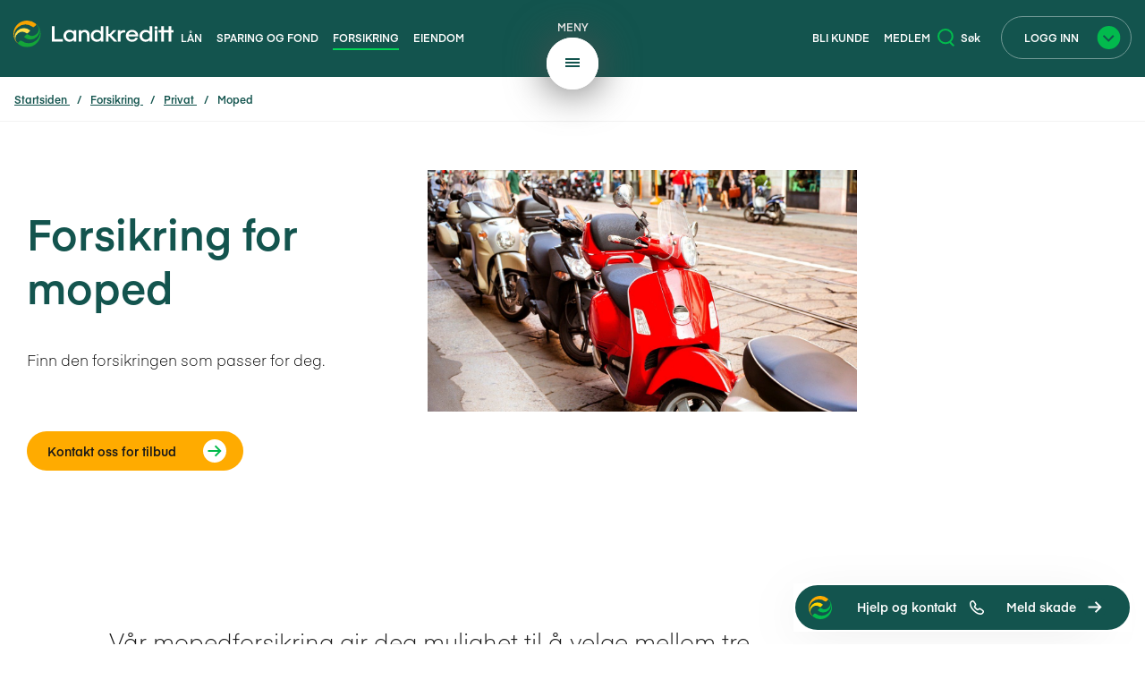

--- FILE ---
content_type: text/html; charset=utf-8
request_url: https://www.landkredittbank.no/forsikring/privat/moped/
body_size: 14095
content:
<!DOCTYPE html>
<html lang="no" class="no-js">
<head>
    
<meta charset="utf-8" />
<title>Moped | Landkreditt</title>
<meta name="robots" content="all">
<meta name="description" content="V&#xE5;r mopedforsikring gir deg mulighet til &#xE5; velge mellom tre ulike forsikringstyper avhengig av ditt behov.">
<meta name="viewport" content="width=device-width,height=device-height,shrink-to-fit=0">
<meta property="og:type" content="website">
<meta property="og:site_name" content="Landkreditt">
<meta property="og:title" content="Moped">
<meta property="og:description" content="V&#xE5;r mopedforsikring gir deg mulighet til &#xE5; velge mellom tre ulike forsikringstyper avhengig av ditt behov.">
<meta property="og:url" content="https://www.landkredittbank.no/forsikring/privat/moped/">
<meta property="og:locale" content="no">
<meta property="og:image" content="https://www.landkredittbank.no/globalassets/bilder/1366x768px-169/1366x768_moped.jpg">
<link href="https://www.landkredittbank.no/forsikring/privat/moped/" rel="canonical" />
   

<link href="/dist/863.625bc6ea.css" rel="stylesheet" /><link href="/dist/global.2118827b.css" rel="stylesheet" />

<link rel="icon" type="image/png" href="/favicon-96x96.png" sizes="96x96" />
<link rel="icon" type="image/svg+xml" href="/favicon.svg" />
<link rel="shortcut icon" href="/favicon.ico" sizes="48x48" />
<link rel="apple-touch-icon" sizes="180x180" href="/apple-touch-icon.png" />
<link rel="manifest" href="/site.webmanifest" />

<script>(function (H) { H.className = H.className.replace(/\bno-js\b/, 'js') })(document.documentElement)</script>


<script>
    var dataLayer = window.dataLayer || [];

    dataLayer.push({
        'event': 'Pageview',
        'pagePath': 'www.landkredittbank.no',
        'pageTitle': 'Moped | Landkreditt',
        'metaSection': 'forsikring/',
        'metaSectionPath': '/forsikring/privat/moped/',
        'metaSectionName': 'moped'
    });
</script>
<script>
    (function(w,d,s,l,i){w[l]=w[l]||[];w[l].push({'gtm.start':
            new Date().getTime(),event:'gtm.js'});var f=d.getElementsByTagName(s)[0],
        j=d.createElement(s),dl=l!='dataLayer'?'&l='+l:'';j.async=true;j.src=
        'https://www.googletagmanager.com/gtm.js?id='+i+dl;f.parentNode.insertBefore(j,f);
    })(window,document,'script','dataLayer','GTM-K2ZX9NX');</script>

    
    
    <script>
!function(T,l,y){var S=T.location,k="script",D="instrumentationKey",C="ingestionendpoint",I="disableExceptionTracking",E="ai.device.",b="toLowerCase",w="crossOrigin",N="POST",e="appInsightsSDK",t=y.name||"appInsights";(y.name||T[e])&&(T[e]=t);var n=T[t]||function(d){var g=!1,f=!1,m={initialize:!0,queue:[],sv:"5",version:2,config:d};function v(e,t){var n={},a="Browser";return n[E+"id"]=a[b](),n[E+"type"]=a,n["ai.operation.name"]=S&&S.pathname||"_unknown_",n["ai.internal.sdkVersion"]="javascript:snippet_"+(m.sv||m.version),{time:function(){var e=new Date;function t(e){var t=""+e;return 1===t.length&&(t="0"+t),t}return e.getUTCFullYear()+"-"+t(1+e.getUTCMonth())+"-"+t(e.getUTCDate())+"T"+t(e.getUTCHours())+":"+t(e.getUTCMinutes())+":"+t(e.getUTCSeconds())+"."+((e.getUTCMilliseconds()/1e3).toFixed(3)+"").slice(2,5)+"Z"}(),iKey:e,name:"Microsoft.ApplicationInsights."+e.replace(/-/g,"")+"."+t,sampleRate:100,tags:n,data:{baseData:{ver:2}}}}var h=d.url||y.src;if(h){function a(e){var t,n,a,i,r,o,s,c,u,p,l;g=!0,m.queue=[],f||(f=!0,t=h,s=function(){var e={},t=d.connectionString;if(t)for(var n=t.split(";"),a=0;a<n.length;a++){var i=n[a].split("=");2===i.length&&(e[i[0][b]()]=i[1])}if(!e[C]){var r=e.endpointsuffix,o=r?e.location:null;e[C]="https://"+(o?o+".":"")+"dc."+(r||"services.visualstudio.com")}return e}(),c=s[D]||d[D]||"",u=s[C],p=u?u+"/v2/track":d.endpointUrl,(l=[]).push((n="SDK LOAD Failure: Failed to load Application Insights SDK script (See stack for details)",a=t,i=p,(o=(r=v(c,"Exception")).data).baseType="ExceptionData",o.baseData.exceptions=[{typeName:"SDKLoadFailed",message:n.replace(/\./g,"-"),hasFullStack:!1,stack:n+"\nSnippet failed to load ["+a+"] -- Telemetry is disabled\nHelp Link: https://go.microsoft.com/fwlink/?linkid=2128109\nHost: "+(S&&S.pathname||"_unknown_")+"\nEndpoint: "+i,parsedStack:[]}],r)),l.push(function(e,t,n,a){var i=v(c,"Message"),r=i.data;r.baseType="MessageData";var o=r.baseData;return o.message='AI (Internal): 99 message:"'+("SDK LOAD Failure: Failed to load Application Insights SDK script (See stack for details) ("+n+")").replace(/\"/g,"")+'"',o.properties={endpoint:a},i}(0,0,t,p)),function(e,t){if(JSON){var n=T.fetch;if(n&&!y.useXhr)n(t,{method:N,body:JSON.stringify(e),mode:"cors"});else if(XMLHttpRequest){var a=new XMLHttpRequest;a.open(N,t),a.setRequestHeader("Content-type","application/json"),a.send(JSON.stringify(e))}}}(l,p))}function i(e,t){f||setTimeout(function(){!t&&m.core||a()},500)}var e=function(){var n=l.createElement(k);n.src=h;var e=y[w];return!e&&""!==e||"undefined"==n[w]||(n[w]=e),n.onload=i,n.onerror=a,n.onreadystatechange=function(e,t){"loaded"!==n.readyState&&"complete"!==n.readyState||i(0,t)},n}();y.ld<0?l.getElementsByTagName("head")[0].appendChild(e):setTimeout(function(){l.getElementsByTagName(k)[0].parentNode.appendChild(e)},y.ld||0)}try{m.cookie=l.cookie}catch(p){}function t(e){for(;e.length;)!function(t){m[t]=function(){var e=arguments;g||m.queue.push(function(){m[t].apply(m,e)})}}(e.pop())}var n="track",r="TrackPage",o="TrackEvent";t([n+"Event",n+"PageView",n+"Exception",n+"Trace",n+"DependencyData",n+"Metric",n+"PageViewPerformance","start"+r,"stop"+r,"start"+o,"stop"+o,"addTelemetryInitializer","setAuthenticatedUserContext","clearAuthenticatedUserContext","flush"]),m.SeverityLevel={Verbose:0,Information:1,Warning:2,Error:3,Critical:4};var s=(d.extensionConfig||{}).ApplicationInsightsAnalytics||{};if(!0!==d[I]&&!0!==s[I]){var c="onerror";t(["_"+c]);var u=T[c];T[c]=function(e,t,n,a,i){var r=u&&u(e,t,n,a,i);return!0!==r&&m["_"+c]({message:e,url:t,lineNumber:n,columnNumber:a,error:i}),r},d.autoExceptionInstrumented=!0}return m}(y.cfg);function a(){y.onInit&&y.onInit(n)}(T[t]=n).queue&&0===n.queue.length?(n.queue.push(a),n.trackPageView({})):a()}(window,document,{src: "https://js.monitor.azure.com/scripts/b/ai.2.gbl.min.js", crossOrigin: "anonymous", cfg: {instrumentationKey: '60efccab-5c3c-44b8-94a4-3c7fb3d8fb83', disableCookiesUsage: false }});
</script>

</head>
<body class="articleMvcPage" style="">
    
<noscript><iframe src="https://www.googletagmanager.com/ns.html?id=GTM-K2ZX9NX" height="0" width="0" style="display:none;visibility:hidden"></iframe></noscript>
    

<header class="page-header">
    <span class="visuallyHidden"><a href="#main">Hopp direkte til innhold</a></span>

    <div id="top" class="page-header__wrapper">
        <div class="globalNav">
            <div class="globalNav--left">
                <div class="split-wrapper">
                    <a class="split-wrapper__small logo" href="/" title="Til startsiden">
                        <img src="/UI/images/landkreditt-logo.svg" alt="Landkreditt logo" aria-hidden="true" width="278"/>
                    </a>
                    <nav id="nav" class="split-wrapper__large links tablet-up">
                        <h2 class="visuallyHidden">Seksjonsmeny</h2>
                        <ul class="links--left _jsNavSelector">
                                <li class="link-item">
                                    <a href="/lan/" target="">L&#xE5;n</a>
                                </li>
                                <li class="link-item">
                                    <a href="/sparing/" target="">Sparing og fond</a>
                                </li>
                                <li class="link-item  selected">
                                    <a href="/forsikring/" class="up" target="">Forsikring</a>
                                </li>
                                <li class="link-item">
                                    <a href="/eiendom/" target="">Eiendom</a>
                                </li>
                        </ul>
                    </nav>
                </div>
            </div>

            <ul class="globalNav--mid hygiene desktop-only logo-wrapper tablet-up">
                <li class="mega-menu-trigger">
                    <button class="btn-simple _jsMegaMenuTrigger mega-menu-trigger__closed">
                        <div class="mega-menu-trigger__text">Meny</div>
                        <svg class="open" xmlns="http://www.w3.org/2000/svg" xmlns:xlink="http://www.w3.org/1999/xlink" viewBox="30 10 58 58">
                            <defs>
                                <style>
                                    .a {
                                        fill: #fff;
                                    }

                                    .b {
                                        fill: none;
                                        stroke: #13544e;
                                        stroke-width: 2px;
                                    }

                                    .c, .d {
                                        stroke: none;
                                    }

                                    .d {
                                        fill: #fff;
                                    }

                                    .e {
                                        filter: url(#a);
                                    }
                                </style>
                                <filter id="a" x="0" y="0" width="118" height="118" filterUnits="userSpaceOnUse">
                                    <feComposite in="SourceGraphic"/>
                                </filter>
                            </defs>
                            <g transform="translate(-313 -6)">
                                <g class="e" transform="matrix(1, 0, 0, 1, 313, 6)">
                                    <g class="a" transform="translate(35 15)">
                                        <path class="c"
                                              d="M 24 50.5 C 20.42362022399902 50.5 16.95289993286133 49.79899978637695 13.68424034118652 48.41646957397461 C 10.52834033966064 47.08163833618164 7.694580078125 45.17124176025391 5.261670112609863 42.73833084106445 C 2.828759908676147 40.305419921875 0.9183599948883057 37.47166061401367 -0.4164699912071228 34.31576156616211 C -1.799000024795532 31.04710006713867 -2.5 27.57637977600098 -2.5 24 C -2.5 20.42362022399902 -1.799000024795532 16.95289993286133 -0.4164699912071228 13.68424034118652 C 0.9183599948883057 10.52834033966064 2.828759908676147 7.694580078125 5.261670112609863 5.261670112609863 C 7.694580078125 2.828759908676147 10.52834033966064 0.9183599948883057 13.68424034118652 -0.4164699912071228 C 16.95289993286133 -1.799000024795532 20.42362022399902 -2.5 24 -2.5 C 27.57637977600098 -2.5 31.04710006713867 -1.799000024795532 34.31576156616211 -0.4164699912071228 C 37.47166061401367 0.9183599948883057 40.305419921875 2.828759908676147 42.73833084106445 5.261670112609863 C 45.17124176025391 7.694580078125 47.08163833618164 10.52834033966064 48.41646957397461 13.68424034118652 C 49.79899978637695 16.95289993286133 50.5 20.42362022399902 50.5 24 C 50.5 27.57637977600098 49.79899978637695 31.04710006713867 48.41646957397461 34.31576156616211 C 47.08163833618164 37.47166061401367 45.17124176025391 40.305419921875 42.73833084106445 42.73833084106445 C 40.305419921875 45.17124176025391 37.47166061401367 47.08163833618164 34.31576156616211 48.41646957397461 C 31.04710006713867 49.79899978637695 27.57637977600098 50.5 24 50.5 Z"/>
                                        <path class="d"
                                              d="M 24 0 C 10.74516677856445 0 0 10.74516677856445 0 24 C 0 37.25483322143555 10.74516677856445 48 24 48 C 37.25483322143555 48 48 37.25483322143555 48 24 C 48 10.74516677856445 37.25483322143555 0 24 0 M 24 -5 C 27.91277694702148 -5 31.71115493774414 -4.232555389404297 35.28964233398438 -2.718978881835938 C 38.74353408813477 -1.258110046386719 41.84439849853516 0.8322105407714844 44.50609970092773 3.493900299072266 C 47.16778945922852 6.155601501464844 49.25811004638672 9.256465911865234 50.71897888183594 12.71035385131836 C 52.2325553894043 16.28884506225586 53 20.08722305297852 53 24 C 53 27.91277694702148 52.2325553894043 31.71115493774414 50.71897888183594 35.28964233398438 C 49.25811004638672 38.74353408813477 47.16778945922852 41.84439849853516 44.50609970092773 44.50609970092773 C 41.84439849853516 47.16778945922852 38.74353408813477 49.25811004638672 35.28964233398438 50.71897888183594 C 31.71115493774414 52.2325553894043 27.91277694702148 53 24 53 C 20.08722305297852 53 16.28884506225586 52.2325553894043 12.71035385131836 50.71897888183594 C 9.256465911865234 49.25811004638672 6.155601501464844 47.16778945922852 3.493900299072266 44.50609970092773 C 0.8322105407714844 41.84439849853516 -1.258110046386719 38.74353408813477 -2.718978881835938 35.28964233398438 C -4.232555389404297 31.71115493774414 -5 27.91277694702148 -5 24 C -5 20.08722305297852 -4.232555389404297 16.28884506225586 -2.718978881835938 12.71035385131836 C -1.258110046386719 9.256465911865234 0.8322105407714844 6.155601501464844 3.493900299072266 3.493900299072266 C 6.155601501464844 0.8322105407714844 9.256465911865234 -1.258110046386719 12.71035385131836 -2.718978881835938 C 16.28884506225586 -4.232555389404297 20.08722305297852 -5 24 -5 Z"/>
                                    </g>
                                </g>
                                <g transform="translate(364 40)">
                                    <line class="b" x2="16"/>
                                    <line class="b" x2="16" transform="translate(0 4)"/>
                                    <line class="b" x2="16" transform="translate(0 8)"/>
                                </g>
                            </g>
                        </svg>
                        <svg class="closed"
                             viewBox="30 10 58 58"
                             version="1.1"
                             id="svg63"
                             xmlns="http://www.w3.org/2000/svg"
                             xmlns:svg="http://www.w3.org/2000/svg">
                            <defs
                                id="defs43">
                                <style
                                    id="style38">
                                    .a {
                                        fill: #fff;
                                    }

                                    .b {
                                        fill: none;
                                        stroke: #13544e;
                                        stroke-width: 2px;
                                    }

                                    .c, .d {
                                        stroke: none;
                                    }

                                    .d {
                                        fill: #fff;
                                    }

                                    .e {
                                        filter: url(#a);
                                    }
                                </style>
                                <filter
                                    id="a"
                                    x="0"
                                    y="0"
                                    width="118"
                                    height="118"
                                    filterUnits="userSpaceOnUse">
                                    <feComposite
                                        in="SourceGraphic"
                                        in2="SourceGraphic"
                                        id="feComposite40"/>
                                </filter>
                            </defs>
                            <g
                                transform="translate(-313,-6)"
                                id="g61"
                                style="display:inline">
                                <g
                                    class="e"
                                    transform="translate(313,6)"
                                    id="g51">
                                    <g
                                        class="a"
                                        transform="translate(35,15)"
                                        id="g49">
                                        <path
                                            class="c"
                                            d="M 24,50.5 C 20.42362,50.5 16.9529,49.799 13.68424,48.41647 10.52834,47.081638 7.6945801,45.171242 5.2616701,42.738331 2.8287599,40.30542 0.91835999,37.471661 -0.41646999,34.315762 -1.799,31.0471 -2.5,27.57638 -2.5,24 -2.5,20.42362 -1.799,16.9529 -0.41646999,13.68424 0.91835999,10.52834 2.8287599,7.6945801 5.2616701,5.2616701 7.6945801,2.8287599 10.52834,0.91835999 13.68424,-0.41646999 16.9529,-1.799 20.42362,-2.5 24,-2.5 c 3.57638,0 7.0471,0.701 10.315762,2.08353001 3.155899,1.33482998 5.989658,3.24522989 8.422569,5.67814009 2.432911,2.43291 4.343307,5.2666699 5.678139,8.4225699 C 49.799,16.9529 50.5,20.42362 50.5,24 c 0,3.57638 -0.701,7.0471 -2.08353,10.315762 -1.334832,3.155899 -3.245228,5.989658 -5.678139,8.422569 -2.432911,2.432911 -5.26667,4.343307 -8.422569,5.678139 C 31.0471,49.799 27.57638,50.5 24,50.5 Z"
                                            id="path45"/>
                                        <path
                                            class="d"
                                            d="M 24,0 C 10.745167,0 0,10.745167 0,24 0,37.254833 10.745167,48 24,48 37.254833,48 48,37.254833 48,24 48,10.745167 37.254833,0 24,0 m 0,-5 c 3.912777,0 7.711155,0.7674446 11.289642,2.2810211 3.453892,1.4608689 6.554756,3.55118944 9.216458,6.2128792 2.661689,2.6617012 4.75201,5.7625656 6.212879,9.2164537 C 52.232555,16.288845 53,20.087223 53,24 c 0,3.912777 -0.767445,7.711155 -2.281021,11.289642 -1.460869,3.453892 -3.55119,6.554756 -6.212879,9.216458 -2.661702,2.661689 -5.762566,4.75201 -9.216458,6.212879 C 31.711155,52.232555 27.912777,53 24,53 20.087223,53 16.288845,52.232555 12.710354,50.718979 9.2564659,49.25811 6.1556015,47.167789 3.4939003,44.5061 0.83221054,41.844398 -1.25811,38.743534 -2.7189789,35.289642 -4.2325554,31.711155 -5,27.912777 -5,24 -5,20.087223 -4.2325554,16.288845 -2.7189789,12.710354 -1.25811,9.2564659 0.83221054,6.1556015 3.4939003,3.4939003 6.1556015,0.83221054 9.2564659,-1.25811 12.710354,-2.7189789 16.288845,-4.2325554 20.087223,-5 24,-5 Z"
                                            id="path47"/>
                                    </g>
                                </g>
                            </g>
                            <g
                                transform="rotate(-45,69.622738,-38.419246)"
                                id="g495"
                                style="display:inline">
                                <line
                                    x2="16"
                                    transform="translate(0,8)"
                                    fill="none"
                                    stroke="#13544e"
                                    stroke-width="2"
                                    id="line491"
                                    x1="0"
                                    y1="0"
                                    y2="0"/>
                                <line
                                    x2="16"
                                    transform="rotate(90,4,4)"
                                    fill="none"
                                    stroke="#13544e"
                                    stroke-width="2"
                                    id="line493"
                                    x1="0"
                                    y1="0"
                                    y2="0"/>
                            </g>
                        </svg>
                    </button>
                </li>
            </ul>

            <div class="globalNav--right menu-wrapper">
                    <div class="hygiene links split-wrapper">
                        <ul class="links--right split-wrapper__large">
                                <li class="desktop-only link-item link-item--desktop">
                                    <a href="/bli-kunde/">Bli kunde</a>
                                </li>
                                <li class="desktop-only link-item link-item--desktop">
                                    <a href="/om-oss/medlemssider/">Medlem</a>
                                </li>
                            <li class="mega-menu-trigger tablet-down">
                                <button class="btn-simple _jsMobileBackButton hidden">
                                    <svg xmlns="http://www.w3.org/2000/svg" width="12.728" height="12.728"
                                         viewBox="0 0 12.728 12.728">
                                        <g transform="translate(12.728 12.021) rotate(180)">
                                            <path d="M468.583,774.583h8v-8"
                                                  transform="translate(-873.395 -205.061) rotate(-45)" fill="none"
                                                  stroke="#fff" stroke-width="2"/>
                                        </g>
                                    </svg>
                                    <div class="mega-menu-trigger__text">Tilbake</div>
                                </button>
                                <button
                                    class="btn-simple _jsMegaMenuTrigger _jsMobileTrigger mega-menu-trigger__closed">
                                    <span class="_jsMenuClosed">
                                        <svg xmlns="http://www.w3.org/2000/svg" width="24" height="14" viewBox="0 0 24 14">
                                            <g transform="translate(0 1)">
                                                <line x2="24" fill="none" stroke="#fff" stroke-width="2"/>
                                                <line x2="24" transform="translate(0 6)" fill="none" stroke="#fff"
                                                      stroke-width="2"/>
                                                <line x2="24" transform="translate(0 12)" fill="none" stroke="#fff"
                                                      stroke-width="2"/>
                                            </g>
                                        </svg>
                                        <span class="mega-menu-trigger__text">
                                            Meny
                                        </span>
                                    </span>
                                    <span class="_jsMenuOpened" style="display: none">
                                        <svg xmlns="http://www.w3.org/2000/svg" width="33.941" height="33.941"
                                             viewBox="0 0 33.941 33.941">
                                            <g transform="translate(16.971) rotate(45)">
                                                <line x2="24" transform="translate(0 12)" fill="none" stroke="#fff"
                                                      stroke-width="2"/><line x2="24" transform="translate(12) rotate(90)"
                                                                              fill="none" stroke="#fff" stroke-width="2"/>
                                            </g>
                                        </svg>
                                        <div class="mega-menu-trigger__text">Lukk</div>
                                    </span>
                                </button>
                            </li>
                        </ul>
                        <ul class="split-wrapper__small">
                                <li class="tablet-up link-item">
                                    <button class="btn-simple _jsQuickSearchToggler" type="button">
                                        <svg class="btn-simple__icon" xmlns="http://www.w3.org/2000/svg" width="18.285" height="19.819" viewBox="0 0 18.285 19.819">
                                            <g transform="translate(-2.934 -2.35)">
                                                <circle cx="7.58" cy="7.58" r="7.58" transform="translate(3.934 3.35)" fill="none" stroke="#02ba4d" stroke-width="2"/>
                                                <line x2="4.462" y2="4.462" transform="translate(16.05 16.999)" fill="none" stroke="#02ba4d" stroke-width="2"/>
                                            </g>
                                        </svg>
                                        Søk
                                    </button>
                                </li>
            
                                    <li class="login-menu-trigger link-item">
                                        <button class="btn-login _jsLoginMenuTrigger login-menu-trigger__closed">
                                            <span class="btn-login__text login-menu-trigger__text">Logg inn</span>
                                            <svg
                                                class="btn-login__icon"
                                                width="26"
                                                height="26"
                                                viewBox="0 0 26 26"
                                                version="1.1"
                                                id="svg111"
                                                xmlns="http://www.w3.org/2000/svg"
                                                xmlns:svg="http://www.w3.org/2000/svg">
                                                <defs id="defs115"/>
                                                <g
                                                    id="Group_993"
                                                    data-name="Group 993"
                                                    transform="translate(-326,-756)">
                                                    <path
                                                        id="Path_1237"
                                                        data-name="Path 1237"
                                                        d="M 13,0 A 13,13 0 1 1 0,13 13,13 0 0 1 13,0 Z"
                                                        transform="translate(326,756)"
                                                        fill="#02ba4d"/>
                                                </g>
                                                <path
                                                    d="m 7.0602133,10.815729 5.6568537,5.656854 5.656854,-5.656854"
                                                    fill="none"
                                                    stroke="#13544e"
                                                    stroke-width="2"
                                                    id="path125"/>
                                            </svg>
                                        </button>
        <nav id="_jsLoginMenuContainer" class="login-menu" style="display: none;">
            <button class="_jsLoginMenuTrigger login-menu-inline">
                <span class="login-menu-inline__text">
                    Logg inn
                </span>
                <span class="login-menu-inline__icon">
                    <svg
                        width="26"
                        height="26"
                        viewBox="0 0 26 26"
                        version="1.1"
                        id="svg111"
                        xmlns="http://www.w3.org/2000/svg"
                        xmlns:svg="http://www.w3.org/2000/svg">
                        <defs id="defs115"/>
                        <g
                            id="Group_993"
                            data-name="Group 993"
                            transform="translate(-326,-756)">
                            <path
                                id="Path_1237"
                                data-name="Path 1237"
                                d="M 13,0 A 13,13 0 1 1 0,13 13,13 0 0 1 13,0 Z"
                                transform="translate(326,756)"
                                fill="#02ba4d"/>
                        </g>
                        <path
                            d="m 7.0602133,10.815729 5.6568537,5.656854 5.656854,-5.656854"
                            fill="none"
                            stroke="#13544e"
                            stroke-width="2"
                            id="path125"/>
                    </svg>
                </span>
            </button>
        
                <ul>
                        <li><a href="/logg-inn/?tab=nettbanken">Nettbanken</a></li>
                        <li><a href="/logg-inn/?tab=nettbank-bedrift">Nettbank Bedrift</a></li>
                        <li><a href="/logg-inn/?tab=lanesoknad">L&#xE5;nes&#xF8;knad</a></li>
                        <li><a href="/logg-inn/?tab=fond">Fond/pensjon</a></li>
                        <li><a href="/logg-inn/?tab=forsikring">Forsikring</a></li>
                        <li><a href="/logg-inn/?tab=signering">Signering</a></li>
                        <li><a href="/logg-inn/?tab=mastercard">Mastercard</a></li>
                </ul>
        </nav>
                                    </li>
                        </ul>
                    </div>
            </div>
        </div>
    </div>

    <div class="nav clearfix" id="_jsMobileSearch">
        <div class="mobile-only">
                <div class="search">
        <form method="get" action="/sok/">
            <div class="quick-search" id="searchNav">
                <input id="32aa199b-bfb5-4e92-82ed-ea10eff31c56_searchText" name="q" class="_jsSearchText quick-search__text" type="search">
                <input type="submit" value="S&#xF8;k" title="S&#xF8;k" class="_jsQuickSearchButton quick-search__button quick-search__helper-button">

                <button class="quick-search__button">
                    <span class="visuallyHidden">Søk</span>
                </button>
            </div>
        </form>
                </div>
        </div>
    </div>
        <div id="searchContainer" class="module module--fullwidth notification search-overlay">
            <button class="_jsCloseQuickSearch quick-search__close" type="button" aria-label="Steng søk (x)">×</button>
            <div class="container">
                <div class="main-search row">
                    <div class="col-md-10 col-md-offset-1">
<form action="/sok/QuickSearch" data-ajax="true" data-ajax-method="GET" data-ajax-mode="replace" data-ajax-update="#_jsQuickSearchResult" method="post">                            <div class="quick-search" id="searchNav")>
                                <div class="quick-search__inputs">
                                    <div class="_jsQuickSearchCurrentPage" style="display: none;">35054</div>
                                    <div class="_jsQuickSearchUrl" style="display: none;">/sok/?q=</div>
                                    <input id="searchText" name="searchText" class="_jsSearchText2 quick-search__text" type="search">
                                    <button type="submit" class="quick-search__button _jsQuickSearchButton2">
                                        <span class="visuallyHidden">Søk"</span>
                                    </button>
                                </div>
                            </div>
</form>
                        <div id="_jsQuickSearchResult" class="quick-search__results"></div>
                    </div>
                </div>
            </div>
        </div>

        <nav id="_jsMegaMenuContainer" class="mega-menu" style="display: none;">
            <h2 class="visuallyHidden">
                Hovedmeny
            </h2>
            <div class="container">
                <div class="mega-menu__wrapper">
                    <div class="mega-menu__navigation _jsNavWrapper">
                        <ul class="mega-menu__navigation--large">
                                <li>
                                    <a class="navigation-item _jsNavItem" href="#" onclick="hideAllMenuItemsExcept(this)">Daglig bruk</a>
                                </li>
                                <li>
                                    <a class="navigation-item _jsNavItem" href="#" onclick="hideAllMenuItemsExcept(this)">L&#xE5;n</a>
                                </li>
                                <li>
                                    <a class="navigation-item _jsNavItem" href="#" onclick="hideAllMenuItemsExcept(this)">Sparing og fond</a>
                                </li>
                                <li>
                                    <a class="navigation-item _jsNavItem" href="#" onclick="hideAllMenuItemsExcept(this)">Forsikring</a>
                                </li>
                                <li>
                                    <a class="navigation-item _jsNavItem" href="#" onclick="hideAllMenuItemsExcept(this)">Eiendom</a>
                                </li>
                        </ul>
                        <div class="mega-menu__navigation--small">
                            
<ul>
        <li>
            <a href="/vare-priser/">V&#xE5;re priser</a>
        </li>
        <li>
            <a href="/om-oss/presse/">Presse</a>
        </li>
        <li>
            <a href="/om-oss/jobb-hos-oss/">Jobb hos oss</a>
        </li>
        <li>
            <a href="/hjelp-og-kundeservice/">Hjelp og kontakt</a>
        </li>
</ul>
                            <ul class="mega-menu__navigation--desktop-down">
                                    <li class="link-item">
                                        <a class="navigation-item" href="/bli-kunde/">Bli kunde</a>
                                    </li>
                                    <li class="link-item">
                                        <a class="navigation-item" href="/om-oss/medlemssider/">Medlem</a>
                                    </li>
                            </ul>
                        </div>
                    </div>
        
                    <div class="mega-menu__dynamic-area _jsDynamicWrapper">
                        
<div class="threeColumns  columnItem clearfix">
<div class="menu-block _jsMenuItem" data-title="Daglig bruk">
    <h2 class="menu-block__heading">
        Daglig bruk
            <span class="menu-block-icon">
                <img alt="" src="/globalassets/bilder/ikoner/outline/svg/privat-outline.svg" />
            </span>
    </h2>

    <div class="menu-block__items">
        
<div class="threeColumns  columnItem clearfix">

<div class="link-list module">
    <div class="link-list__content   ">
                <h2 class="link-list__heading">Kontoer</h2>


        <div class="link-list__accordion-content _jsNavProduct" id="nav-product-1">


            



        <ul>
                <li><a href="/daglig-bruk/konto/brukskonto/">Brukskonto</a></li>
                <li><a href="/sparing/sparekontoer/">Sparekontoer</a></li>
                <li><a href="/daglig-bruk/konto/for-barn-og-ungdom/">For barn og ungdom</a></li>
                <li><a href="/daglig-bruk/konto/depositumskonto/">Depositumskonto</a></li>
        </ul>

            

        </div>
        <div class="_jsNavProduct" id="nav-product-2" style="display: none;">

        </div>
        <div class="_jsNavProduct" id="nav-product-3" style="display: none;">

        </div>
    </div>
</div>

</div><div class="threeColumns  columnItem clearfix">

<div class="link-list module">
    <div class="link-list__content   ">
                <h2 class="link-list__heading">Kort</h2>


        <div class="link-list__accordion-content _jsNavProduct" id="nav-product-1">


            



        <ul>
                <li><a href="/daglig-bruk/kort/bankkort/">Bankkort</a></li>
                <li><a href="/daglig-bruk/kort/barnekort/">Barnekort</a></li>
                <li><a href="/daglig-bruk/kort/ungdomskort/">Ungdomskort</a></li>
                <li><a href="/daglig-bruk/kort/kredittkort/">Kredittkort</a></li>
        </ul>

            

        </div>
        <div class="_jsNavProduct" id="nav-product-2" style="display: none;">

        </div>
        <div class="_jsNavProduct" id="nav-product-3" style="display: none;">

        </div>
    </div>
</div>

</div><div class="threeColumns  columnItem clearfix">

<div class="link-list module">
    <div class="link-list__content   ">
                <h2 class="link-list__heading">Tjenester</h2>


        <div class="link-list__accordion-content _jsNavProduct" id="nav-product-1">


            



        <ul>
                <li><a href="/daglig-bruk/mobile-tjenester/">Mobile tjenester</a></li>
                <li><a href="/bedrift/">For bedrifter</a></li>
                <li><a href="/bedrift/tjenester/regnskapsintegrasjon/">Regnskapsintegrasjon</a></li>
        </ul>

            

        </div>
        <div class="_jsNavProduct" id="nav-product-2" style="display: none;">

        </div>
        <div class="_jsNavProduct" id="nav-product-3" style="display: none;">

        </div>
    </div>
</div>

</div><div class="threeColumns  columnItem clearfix">

<div class="link-list module">
    <div class="link-list__content   ">
                <h2 class="link-list__heading">For medlemmer</h2>


        <div class="link-list__accordion-content _jsNavProduct" id="nav-product-1">


            



        <ul>
                <li><a href="/om-oss/medlemssider/">Medlemsfordeler</a></li>
                <li><a href="/bondelaget/">Norges Bondelag</a></li>
        </ul>

            

        </div>
        <div class="_jsNavProduct" id="nav-product-2" style="display: none;">

        </div>
        <div class="_jsNavProduct" id="nav-product-3" style="display: none;">

        </div>
    </div>
</div>

</div><div class="threeColumns  columnItem clearfix">

<div class="link-list module">
    <div class="link-list__content   ">
                <h2 class="link-list__heading">Om oss</h2>


        <div class="link-list__accordion-content _jsNavProduct" id="nav-product-1">


            



        <ul>
                <li><a href="/om-oss/">Om Landkreditt</a></li>
                <li><a href="/om-oss/barekraft/">B&#xE6;rekraft</a></li>
                <li><a href="/om-oss/distriktssjefer/">Distriktssjefer</a></li>
                <li><a href="/arrangementer/">Arrangementer</a></li>
                <li><a href="/nyheter/">Nyheter</a></li>
        </ul>

            

        </div>
        <div class="_jsNavProduct" id="nav-product-2" style="display: none;">

        </div>
        <div class="_jsNavProduct" id="nav-product-3" style="display: none;">

        </div>
    </div>
</div>

</div>
        

    </div>
</div></div><div class="threeColumns  columnItem clearfix">
<div class="menu-block _jsMenuItem" data-title="L&#xE5;n">
    <h2 class="menu-block__heading">
        L&#xE5;n
            <span class="menu-block-icon">
                <img alt="L&#xE5;n" src="/globalassets/bilder/ikoner/outline/svg/jeg-vil-kjope-outline.svg" />
            </span>
    </h2>

    <div class="menu-block__items">
        
<div class="threeColumns  columnItem clearfix">

<div class="link-list module">
    <div class="link-list__content   ">
                <h2 class="link-list__heading">Boligl&#xE5;n</h2>


        <div class="link-list__accordion-content _jsNavProduct" id="nav-product-1">


            



        <ul>
                <li><a href="/lan/privat/boliglan/">Boligl&#xE5;n</a></li>
                <li><a href="/lan/privat/finansieringsbevis/">Finansieringsbevis</a></li>
                <li><a href="/lan/privat/forstehjemslan/">F&#xF8;rstehjemsl&#xE5;n </a></li>
                <li><a href="/lan/privat/rammelan/">Rammel&#xE5;n</a></li>
                <li><a href="/lan/privat/gront-boliglan/">Gr&#xF8;nt boligl&#xE5;n</a></li>
                <li><a href="/lan/privat/mellomfinansiering/">Mellomfinansiering</a></li>
                <li><a href="/lan/privat/refinansiering/">Refinansiering</a></li>
        </ul>

            

        </div>
        <div class="_jsNavProduct" id="nav-product-2" style="display: none;">

        </div>
        <div class="_jsNavProduct" id="nav-product-3" style="display: none;">

        </div>
    </div>
</div>

</div><div class="threeColumns  columnItem clearfix">

<div class="link-list module">
    <div class="link-list__content   ">
                <h2 class="link-list__heading">Landbruksl&#xE5;n</h2>


        <div class="link-list__accordion-content _jsNavProduct" id="nav-product-1">


            



        <ul>
                <li><a href="/lan/landbruk/Landbrukslan/">Landbruksl&#xE5;n</a></li>
                <li><a href="/lan/landbruk/finansieringsbevis/">Finansieringsbevis landbruk</a></li>
                <li><a href="/lan/landbruk/gront-landbrukslan/">Gr&#xF8;nt landbruksl&#xE5;n</a></li>
                <li><a href="/lan/landbruk/gardskreditt/">G&#xE5;rdskreditt</a></li>
                <li><a href="/lan/landbruk/driftskreditt/">Driftskreditt</a></li>
                <li><a href="/lan/landbruk/ny-bonde-lan/">Ny bonde-l&#xE5;n</a></li>
                <li><a href="/lan/landbruk/traktorlan/">Traktorl&#xE5;n</a></li>
                <li><a href="/lan/landbruk/byggekreditt/">Byggekreditt</a></li>
                <li><a href="/lan/landbruk/prosjektfinansiering/">Prosjektfinansiering</a></li>
                <li><a href="/lan/landbruk/pantefrafall-og-prioritetsvikelse/">Pantefrafall</a></li>
        </ul>

            

        </div>
        <div class="_jsNavProduct" id="nav-product-2" style="display: none;">

        </div>
        <div class="_jsNavProduct" id="nav-product-3" style="display: none;">

        </div>
    </div>
</div>

</div>
        
<div class="threeColumns  columnItem clearfix">
    <article class="module simple-teaser ">
        <div class="simple-teaser__content  simple-teaser__content--pt-small bg-light-green ">
                <a class="simple-teaser__link-wrapping _jsTeaserLink" href="/kalkulatorer/lanekalkulator-betjeningsevne/" data-gtm-class="teaser" data-gtm-id="Sjekk hvor mye du kan låne (161543)">

                <p class="simple-teaser__overline">
                    L&#xE5;nekalkulator
                </p>

<img alt="" class="simple-teaser__icon" src="/globalassets/bilder/ikoner/outline/svg---lys-bakgrunn-default/pengesekk-og-kalkulator.svg" />
                    <h2 class="simple-teaser__heading">
                        Hvor mye kan jeg l&#xE5;ne?
                    </h2>


            <div class="simple-teaser__body">
                
<p>Pr&oslash;v l&aring;nekalkulatoren for &aring; f&aring; en indikasjon p&aring; din betjeningsevne, og hva du kan f&aring; i boligl&aring;n hos oss.</p>
            </div>

                    <p class="simple-teaser__editor">
                        <span class="btn btn--primary _jsPrimary">
                            Sjekk hvor mye du kan l&#xE5;ne
                        </span>
                    </p>

                </a>


            

        </div>
    </article>

</div>
    </div>
</div></div><div class="threeColumns  columnItem clearfix">
<div class="menu-block _jsMenuItem" data-title="Sparing og fond">
    <h2 class="menu-block__heading">
        Sparing og fond
            <span class="menu-block-icon">
                <img alt="Sparing og fond" src="/globalassets/bilder/ikoner/outline/svg/sparing-outline.svg" />
            </span>
    </h2>

    <div class="menu-block__items">
        
<div class="threeColumns  columnItem clearfix">

<div class="link-list module">
    <div class="link-list__content   ">
                <h2 class="link-list__heading">Sparing p&#xE5; konto</h2>


        <div class="link-list__accordion-content _jsNavProduct" id="nav-product-1">
                <a class="" href="/sparing/">

                </a>

            



        <ul>
                <li><a href="/sparing/sparekontoer/">Sparekontoer</a></li>
                <li><a href="/sparing/boligsparing-for-ungdom-bsu/">BSU</a></li>
                <li><a href="/sparing/gardssparing-for-unge-gsu/">G&#xE5;rdssparing for unge</a></li>
                <li><a href="/sparing/smasparing/">Sm&#xE5;sparing</a></li>
        </ul>

            

        </div>
        <div class="_jsNavProduct" id="nav-product-2" style="display: none;">

        </div>
        <div class="_jsNavProduct" id="nav-product-3" style="display: none;">

        </div>
    </div>
</div>

</div><div class="threeColumns  columnItem clearfix">

<div class="link-list module">
    <div class="link-list__content   ">
                <h2 class="link-list__heading">Fond</h2>


        <div class="link-list__accordion-content _jsNavProduct" id="nav-product-1">


            



        <ul>
                <li><a href="/landkredittfondene/">V&#xE5;re fond - oversikt og avkastning</a></li>
                <li><a href="/landkredittfondene/kjop-salg-fond/">Kj&#xF8;p og salg av fond</a></li>
        </ul>

            

        </div>
        <div class="_jsNavProduct" id="nav-product-2" style="display: none;">

        </div>
        <div class="_jsNavProduct" id="nav-product-3" style="display: none;">

        </div>
    </div>
</div>

</div><div class="threeColumns  columnItem clearfix">

<div class="link-list module">
    <div class="link-list__content   ">
                <h2 class="link-list__heading">Pensjon</h2>


        <div class="link-list__accordion-content _jsNavProduct" id="nav-product-1">


            



        <ul>
                <li><a href="/landkredittfondene/pensjon/individuell-pensjonssparing/">IPS</a></li>
                <li><a href="/landkredittfondene/pensjon/obligatorisk-tjenestepensjon-for-bedrifter-landbruk/">Tjenestepensjon for bedrifter</a></li>
                <li><a href="/landkredittfondene/pensjon/pensjonssparing-for-selvstendig-naringsdrivende/">Pensjonssparing for selvstendig n&#xE6;ringsdrivende</a></li>
                <li><a href="/landkredittfondene/pensjon/pensjonskapitalbevis/">Pensjonskapitalbevis</a></li>
                <li><a href="/landkredittfondene/pensjon/egen-pensjonskonto/">Egen pensjonskonto</a></li>
        </ul>

            

        </div>
        <div class="_jsNavProduct" id="nav-product-2" style="display: none;">

        </div>
        <div class="_jsNavProduct" id="nav-product-3" style="display: none;">

        </div>
    </div>
</div>

</div>
        
<div class="threeColumns  columnItem clearfix">
    <article class="module simple-teaser ">
        <div class="simple-teaser__content  simple-teaser__content--pt-small bg-light-green ">
                <a class="simple-teaser__link-wrapping _jsTeaserLink" href="/hjelp-og-kundeservice/bank/sparing/" data-gtm-class="teaser" data-gtm-id="Kontakt oss (109679)">

                <p class="simple-teaser__overline">
                    Kontakt oss
                </p>


                    <h2 class="simple-teaser__heading">
                        &#xD8;nsker du r&#xE5;d eller hjelp til sparing?
                    </h2>


            <div class="simple-teaser__body">
                
<p>Kontakt oss, s&aring; skal vi hjelpe deg.</p>
            </div>

                    <p class="simple-teaser__editor">
                        <span class="btn btn--primary _jsPrimary">
                            Kontakt oss
                        </span>
                    </p>

                </a>


            

        </div>
    </article>

</div>
    </div>
</div></div><div class="threeColumns  columnItem clearfix">
<div class="menu-block _jsMenuItem" data-title="Forsikring">
    <h2 class="menu-block__heading">
        Forsikring
            <span class="menu-block-icon">
                <img alt="Forsikring" src="/globalassets/bilder/ikoner/outline/svg/forsikring-outline.svg" />
            </span>
    </h2>
        <a href="/forsikring/" class="menu-block__link mobile-only">Gå til forside Forsikring <span class="arrow mobile-only"></span></a>

    <div class="menu-block__items">
        
<div class="threeColumns  columnItem clearfix">

<div class="link-list module">
    <div class="link-list__content   ">
                <h2 class="link-list__heading">V&#xE5;re forsikringer</h2>


        <div class="link-list__accordion-content _jsNavProduct" id="nav-product-1">


            



        <ul>
                <li><a href="/forsikring/privat/">Privatforsikringer</a></li>
                <li><a href="/forsikring/landbruk/">Landbruksforsikringer</a></li>
                <li><a href="/forsikring/bedrift/">N&#xE6;ringslivsforsikringer</a></li>
                <li><a href="/forsikring/vilkar/">Vilk&#xE5;r og IPID</a></li>
        </ul>

            

        </div>
        <div class="_jsNavProduct" id="nav-product-2" style="display: none;">

        </div>
        <div class="_jsNavProduct" id="nav-product-3" style="display: none;">

        </div>
    </div>
</div>

</div><div class="threeColumns  columnItem clearfix">

<div class="link-list module">
    <div class="link-list__content   ">
                <h2 class="link-list__heading">Snarveier</h2>


        <div class="link-list__accordion-content _jsNavProduct" id="nav-product-1">


            



        <ul>
                <li><a href="/forsikring/meld-skade/">Meld skade</a></li>
                <li><a href="/forsikring/agenter/">Agenter</a></li>
                <li><a href="/om-oss/distriktssjefer/">Distriktssjefer</a></li>
                <li><a href="/bondelaget/">Medlem i Bondelaget?</a></li>
        </ul>

            

        </div>
        <div class="_jsNavProduct" id="nav-product-2" style="display: none;">

        </div>
        <div class="_jsNavProduct" id="nav-product-3" style="display: none;">

        </div>
    </div>
</div>

</div>
        

    </div>
</div></div><div class="threeColumns  columnItem clearfix">
<div class="menu-block _jsMenuItem" data-title="Eiendom">
    <h2 class="menu-block__heading">
        Eiendom
            <span class="menu-block-icon">
                <img alt="Eiendom" src="/globalassets/bilder/ikoner/outline/svg---lys-bakgrunn-default/hus.svg" />
            </span>
    </h2>
        <a href="/eiendom/" class="menu-block__link mobile-only">Gå til forside Eiendom <span class="arrow mobile-only"></span></a>

    <div class="menu-block__items">
        
<div class="threeColumns  columnItem clearfix">

<div class="link-list module">
    <div class="link-list__content   ">
                <h2 class="link-list__heading">Kj&#xF8;pe</h2>


        <div class="link-list__accordion-content _jsNavProduct" id="nav-product-1">


            



        <ul>
                <li><a href="https://eiendom.landkreditt.no/eiendommer">Eiendommer til salgs</a></li>
                <li><a href="/eiendom/kjop/kjopeprosess/">Kj&#xF8;peprosessen</a></li>
                <li><a href="/eiendom/godtavite/">Godt &#xE5; vite</a></li>
                <li><a href="/eiendom/finansiering/">Finansiering</a></li>
        </ul>

            

        </div>
        <div class="_jsNavProduct" id="nav-product-2" style="display: none;">

        </div>
        <div class="_jsNavProduct" id="nav-product-3" style="display: none;">

        </div>
    </div>
</div>

</div><div class="threeColumns  columnItem clearfix">

<div class="link-list module">
    <div class="link-list__content   ">
                <h2 class="link-list__heading">Selge</h2>


        <div class="link-list__accordion-content _jsNavProduct" id="nav-product-1">


            



        <ul>
                <li><a href="/eiendom/salg/salgsprosess/">Salgsprosessen</a></li>
                <li><a href="https://eiendom.landkreditt.no/verdivurdering">Verdivurdering</a></li>
        </ul>

            

        </div>
        <div class="_jsNavProduct" id="nav-product-2" style="display: none;">

        </div>
        <div class="_jsNavProduct" id="nav-product-3" style="display: none;">

        </div>
    </div>
</div>

</div><div class="threeColumns  columnItem clearfix">

<div class="link-list module">
    <div class="link-list__content   ">
                <h2 class="link-list__heading">Om Landkreditt Eiendom</h2>


        <div class="link-list__accordion-content _jsNavProduct" id="nav-product-1">
                <a class="" href="/eiendom/om-oss/">

                </a>

            



        <ul>
                <li><a href="/hjelp-og-kundeservice/eiendom/">Kontakt oss</a></li>
                <li><a href="https://eiendom.landkreditt.no/omrade">V&#xE5;re meglere</a></li>
                <li><a href="/eiendom/vederlag-priser/">Priser</a></li>
                <li><a href="/eiendom/om-oss/">Om Landkreditt Eiendom</a></li>
        </ul>

            

        </div>
        <div class="_jsNavProduct" id="nav-product-2" style="display: none;">

        </div>
        <div class="_jsNavProduct" id="nav-product-3" style="display: none;">

        </div>
    </div>
</div>

</div>
        

    </div>
</div></div>
                    </div>
                </div>
            </div>
        </nav>
</header>

    
<nav class="breadcrumb">
    <ul class="breadcrumb__container" itemprop="breadcrumb" itemscope itemtype="https://schema.org/BreadcrumbList">
            <li class="breadcrumb__item" itemprop="itemListElement" itemscope itemtype="https://schema.org/ListItem">
                <meta itemprop="position" content="1"/>
                    <a itemprop="item" href="/">
                        <span itemprop="name">Startsiden</span>
                    </a>
            </li>
            <li class="breadcrumb__item" itemprop="itemListElement" itemscope itemtype="https://schema.org/ListItem">
                <meta itemprop="position" content="2"/>
                    <a itemprop="item" href="/forsikring/">
                        <span itemprop="name">Forsikring</span>
                    </a>
            </li>
            <li class="breadcrumb__item" itemprop="itemListElement" itemscope itemtype="https://schema.org/ListItem">
                <meta itemprop="position" content="3"/>
                    <a itemprop="item" href="/forsikring/privat/">
                        <span itemprop="name">Privat</span>
                    </a>
            </li>
            <li class="breadcrumb__item" itemprop="itemListElement" itemscope itemtype="https://schema.org/ListItem">
                <meta itemprop="position" content="4"/>
                    <link itemprop="item" href="/forsikring/privat/moped/"/>
                    <span itemprop="name">Moped</span>
            </li>
    </ul>
</nav>

    <main id="main" class="clearfix">
        <div class="fader _jsFader"></div>
        

<div class="horizontalContentBlockEditArea flex-it-horizontally"><div class="threeColumns  columnItem clearfix">
    <div class="jumbo-container module">
        <div class="col-lg-12 col-xs-12">
            <article class="jumbo-container__teaser module">
                <div class="jumbo-container__text jumbo-container__text--onethird">
                        <a class="jumbo-container__link-wrapper _jsTeaserLink" href="/forsikring/skjema/kjop-forsikring/?Sakstype=MOPED&amp;Seksjon=LKFSG" data-gtm-class="jumbo" data-gtm-id="Kontakt oss for tilbud (35722)">
                            <h1 class="_jsButtonText jumbo-container__heading" >Forsikring for moped</h1>

                    <div class="jumbo-container__body">
                        
<p>Finn den forsikringen som passer for deg.</p>
                    </div>

                                <div class="jumbo-container__cta">
                                    <span class="btn btn btn--secondary _jsPrimary" >
                                        Kontakt oss for tilbud
                                    </span>
                                </div>
                        </a>
                </div>
                <div class="jumbo-container__image jumbo-container__image--twothirds">
<img alt="" src="/cdn-cgi/image/quality=80/globalassets/bilder/1366x768px-169/1366x768_moped.jpg" />                </div>
            </article>
        </div>
    </div>
</div></div>
        

        



        <div class="container">
            <div class="row">
                
<article class="article article--normal">
        <div class="article__flex-wrapper">
            <div class="container">
                <div class="row">
                    <div class="col-md-10 col-md-push-1 col-md-pull-1 article__header">
                        <div class="col-md-12 col-sm-12 no-padding">
                        </div>
                    </div>
                </div>
            </div>

        </div>

    <div class="container">
            <div class="row ">
                <p  class="article__intro col-md-7 col-md-push-1 col-md-pull-1 col-sm-12 ">
                    V&#xE5;r mopedforsikring gir deg mulighet til &#xE5; velge mellom tre ulike forsikringstyper avhengig av ditt behov.
                </p>
            </div>

        <div class="row ">
            <div class="article__meta-container col-md-10 col-md-push-1 col-md-pull-1 col-sm-12">
            </div>
        </div>

            <div class="row">
                <div class="col-md-10 col-md-push-1 col-md-pull-1 col-sm-12 article__text-content-container">
                    <div class="article__body ">
                        
<h2>Ansvar</h2>
<p>Obligatorisk forsikring dersom mopeden er registrert. Erstatter skade p&aring; annen person eller annen persons eiendom.Dersom du blir part i en tvist dekker vi dine utgifter med inntil 100.000 kroner til advokat, retten, sakkyndige og vitner.</p>
<h2>Kasko</h2>
<p>Valgfri forsikring som erstatter utforkj&oslash;ring, velt, kollisjon som du selv er skyld i, brann, tyveri og redning.</p>
<h2>Delkasko</h2>
<p>Valgfri forsikring for deg som ikke trenger full kasko. Erstatter brann, tyveri og redning.</p>
<h2>F&oslash;rerulykke</h2>
<table class="blackCaptionTable" border="0"><caption>Valgfri forsikring som erstatter ulykkesskade som rammer f&oslash;rer av mopeden</caption>
<tbody>
<tr>
<td>D&oslash;d inntil</td>
<td>100.000 kroner</td>
</tr>
<tr>
<td>Medisinsk invaliditet inntil</td>
<td>200.000 kroner</td>
</tr>
</tbody>
</table>
<p>&nbsp;</p>
<p>Beskrivelsen av forsikringen er forenklet. Det er alltid de fullstendige vilk&aring;rene som gjelder.</p>
                    </div>
                    <div class="article__right-column">
                        

                    </div>
                </div>
            </div>

            <div class="row">
                <div class="col-md-10 col-md-push-1 col-md-pull-1 col-sm-12 no-padding-md-left">
                    
<div class="horizontalContentBlockEditArea flex-it-horizontally justify-content-start"><div class="halfWidth  columnItem clearfix">

<div class="link-list module">
    <div class="link-list__content  has-image ">
                <div class="link-list__icon">
                    <img alt="" src="/globalassets/bilder/ikoner/outline/svg/rapporter---vilkaer.svg" />
                </div>
                <h2 class="link-list__heading">Fullstendige vilk&#xE5;r</h2>


        <div class="link-list__accordion-content _jsNavProduct" id="nav-product-1">


            


                <p class="link-list__intro" >Her kan du laste ned vilk&#xE5;rene som gjelder hvis du kj&#xF8;per forsikring i dag. Dersom du er kunde gjelder vilk&#xE5;rene du finner p&#xE5; Min side.</p>

        <ul>
                <li><a href="/globalassets/forsikring/vilkar/vilkar-motorvogn.pdf">Motorvogn vilk&#xE5;r (PDF)</a></li>
                <li><a href="/forsikring/ipid/">IPID-dokumenter</a></li>
        </ul>

            

        </div>
        <div class="_jsNavProduct" id="nav-product-2" style="display: none;">

        </div>
        <div class="_jsNavProduct" id="nav-product-3" style="display: none;">

        </div>
    </div>
</div>

</div></div>
                </div>
            </div>




            <div class="row">
                <div class="col-12">
                    
<div class="horizontalContentBlockEditArea flex-it-horizontally"><div class="threeColumns  columnItem clearfix">
<section class="module module--fullwidth bg-container  bg-green " style="">
    <div class="patternbox"></div>
    <div class="container">
                <h1 class="module__heading module--fullwidth__heading heading--white" >Privatforsikringer</h1>
        <div class="row">
            
<div class="horizontalContentBlockEditArea flex-it-horizontally offset-target _jsOffsetTarget"><div class="halfWidth  columnItem clearfix">

<div class="link-list module">
    <div class="link-list__content  has-image ">
                <div class="link-list__icon">
                    <img alt="" src="/globalassets/bilder/ikoner/outline/svg/livsforsikring-outline.svg" />
                </div>
                <h2 class="link-list__heading">Person</h2>


        <div class="link-list__accordion-content _jsNavProduct" id="nav-product-1">


            



        <ul>
                <li><a href="/forsikring/privat/barneforsikring/">Barneforsikring</a></li>
                <li><a href="/forsikring/privat/kritisk-sykdom/">Kritisk sykdom</a></li>
                <li><a href="/forsikring/privat/livsforsikring/">Livsforsikring</a></li>
                <li><a href="/forsikring/privat/reise/">Reise</a></li>
                <li><a href="https://www.norsktannhelseforsikring.no/partner/landkredittforsikring/">Tannhelseforsikring</a></li>
                <li><a href="/forsikring/privat/uforeforsikring/">Uf&#xF8;reforsikring</a></li>
                <li><a href="/forsikring/privat/helseforsikring/">Helseforsikring</a></li>
                <li><a href="/forsikring/privat/ulykke/">Ulykke</a></li>
        </ul>

            

        </div>
        <div class="_jsNavProduct" id="nav-product-2" style="display: none;">

        </div>
        <div class="_jsNavProduct" id="nav-product-3" style="display: none;">

        </div>
    </div>
</div>

</div><div class="halfWidth  columnItem clearfix">

<div class="link-list module">
    <div class="link-list__content  has-image ">
                <div class="link-list__icon">
                    <img alt="" src="/globalassets/bilder/ikoner/outline/svg/bil-outline.svg" />
                </div>
                <h2 class="link-list__heading">Motorkj&#xF8;ret&#xF8;y</h2>


        <div class="link-list__accordion-content _jsNavProduct" id="nav-product-1">


            



        <ul>
                <li><a href="/forsikring/privat/bil/">Bil</a></li>
                <li><a href="/forsikring/privat/bobil/">Bobil</a></li>
                <li><a href="/forsikring/privat/bat/">B&#xE5;t</a></li>
                <li><a href="/forsikring/privat/campingvogn/">Campingvogn</a></li>
                <li><a href="/forsikring/privat/mc/">MC</a></li>
                <li><a href="/forsikring/privat/moped/">Moped</a></li>
                <li><a href="/forsikring/privat/snoscooter-atv/">Sn&#xF8;scooter/ATV</a></li>
                <li><a href="/forsikring/privat/tilhenger/">Tilhenger</a></li>
                <li><a href="/forsikring/privat/veteranbil/">Veteranbil</a></li>
                <li><a href="/forsikring/privat/elsparkesykkel/">Elsparkesykkel</a></li>
        </ul>

            

        </div>
        <div class="_jsNavProduct" id="nav-product-2" style="display: none;">

        </div>
        <div class="_jsNavProduct" id="nav-product-3" style="display: none;">

        </div>
    </div>
</div>

</div><div class="halfWidth  columnItem clearfix">

<div class="link-list module">
    <div class="link-list__content  has-image ">
                <div class="link-list__icon">
                    <img alt="" src="/globalassets/bilder/ikoner/outline/svg/lan-til-bolig-outline.svg" />
                </div>
                <h2 class="link-list__heading">Bolig</h2>


        <div class="link-list__accordion-content _jsNavProduct" id="nav-product-1">


            



        <ul>
                <li><a href="/forsikring/privat/hus/">Hus</a></li>
                <li><a href="/forsikring/privat/innbo/">Innbo</a></li>
                <li><a href="/forsikring/privat/hytte/">Hytte</a></li>
                <li><a href="/forsikring/privat/verdigjenstand/">Verdigjenstand</a></li>
        </ul>

            

        </div>
        <div class="_jsNavProduct" id="nav-product-2" style="display: none;">

        </div>
        <div class="_jsNavProduct" id="nav-product-3" style="display: none;">

        </div>
    </div>
</div>

</div><div class="halfWidth  columnItem clearfix">

<div class="link-list module">
    <div class="link-list__content  has-image ">
                <div class="link-list__icon">
                    <img alt="" src="/globalassets/bilder/ikoner/outline/svg/hund-og-katt-outline.svg" />
                </div>
                <h2 class="link-list__heading">Dyr</h2>


        <div class="link-list__accordion-content _jsNavProduct" id="nav-product-1">


            



        <ul>
                <li><a href="/forsikring/privat/hund/">Hund</a></li>
                <li><a href="/forsikring/privat/katt/">Katt</a></li>
                <li><a href="/forsikring/privat/hest/">Hest</a></li>
        </ul>

            

        </div>
        <div class="_jsNavProduct" id="nav-product-2" style="display: none;">

        </div>
        <div class="_jsNavProduct" id="nav-product-3" style="display: none;">

        </div>
    </div>
</div>

</div></div>
            <div class="threeColumns columnItem clearfix">
                <div class="module--fullwidth__text">
                    

                </div>
                
            </div>
        </div>
    </div>
</section></div></div>
                </div>
            </div>
    </div>

    
<nav class="_jsStickyMenu sticky-links" tabindex="0">
    <ul class="sticky-links__primary">
            <li>
                <div class="sticky-links__logo">
                    <svg xmlns="http://www.w3.org/2000/svg" data-name="Group 1014" viewBox="0 0 26.825 26.834">
                        <path data-name="Path 1189"
                              d="M78,31.2a6.362,6.362,0,0,1,1.222,2.347q.045.2.076.4c.01.075.02.144.029.206a6.463,6.463,0,0,1-2.35,5.822,6.67,6.67,0,0,1-8.181.226,1.215,1.215,0,0,0-1.577.118l-1.96,1.953a.551.551,0,0,0,.034.807,8.931,8.931,0,0,0,12.177-.407l0,0a8.667,8.667,0,0,0,1.86-9.556c-.195-.384-.533-1.042-.664-1.242A5.2,5.2,0,0,0,78,31.2"
                              transform="translate(-54.487 -26.111)" fill="#02ba4d"/>
                        <path data-name="Path 1190"
                              d="M23.275,48.783A8.931,8.931,0,0,0,11.1,49.19l0,0A8.888,8.888,0,0,0,9.582,59.7a7.3,7.3,0,0,0,.664.815A4.876,4.876,0,0,1,9.5,59.159a6.67,6.67,0,0,1,10.27-7.5,1.214,1.214,0,0,0,1.577-.118l1.96-1.953a.551.551,0,0,0-.034-.807"
                              transform="translate(-7.119 -38.991)" fill="#ffd600"/>
                        <path data-name="Path 1191"
                              d="M21.968,4.828a1.222,1.222,0,0,0-.1-1.814A13.4,13.4,0,0,0,3.817,22.766a.153.153,0,0,0,.217,0,.157.157,0,0,0,0-.221,13.006,13.006,0,0,1-2.7-4.069A11.247,11.247,0,0,1,4.451,6.75a11.061,11.061,0,0,1,14.087-.572,1.677,1.677,0,0,0,2.2-.131Z"
                              transform="translate(0 0)" fill="#ffab00"/>
                        <path data-name="Path 1192"
                              d="M27.975,42.667a1.222,1.222,0,0,0,.1,1.814A13.4,13.4,0,0,0,46.126,24.728a.153.153,0,0,0-.217,0,.157.157,0,0,0,0,.221,13.006,13.006,0,0,1,2.7,4.069,11.247,11.247,0,0,1-3.117,11.727,11.061,11.061,0,0,1-14.087.572,1.677,1.677,0,0,0-2.2.131Z"
                              transform="translate(-23.117 -20.66)" fill="#02ba4d"/>
                    </svg>
                </div>
                <a href="/hjelp-og-kundeservice/forsikring/" class="_jsContactLink sticky-links__global">Hjelp og kontakt
                    <div class="sticky-links__phone">
                        <svg xmlns="http://www.w3.org/2000/svg" width="15.504" height="15.505"
                             viewBox="0 0 15.504 15.505">
                            <path data-name="Path 1202"
                                  d="M6.987,9.013l.833.832a1.537,1.537,0,0,0,2.171-.029A1.592,1.592,0,0,1,11.82,9.5a18.6,18.6,0,0,1,2.35,1.606,1.717,1.717,0,0,1,.768,1.85A3.276,3.276,0,0,1,12.7,14.973c-2.9.268-5.739-1.492-7.962-3.714S.759,6.2,1.027,3.3A3.274,3.274,0,0,1,3.04,1.062a1.717,1.717,0,0,1,1.85.768A18.637,18.637,0,0,1,6.5,4.18a1.592,1.592,0,0,1-.313,1.828A1.539,1.539,0,0,0,6.154,8.18Z"
                                  transform="translate(-0.248 -0.248)" fill="none" stroke="#fff" stroke-linecap="round"
                                  stroke-linejoin="round" stroke-width="1.5"/>
                        </svg>
                    </div>
                </a>
            </li>

            <li class="desktop-only">
                <a class="sticky-links__currentpage" href="/forsikring/meld-skade/">Meld skade</a>
            </li>
    </ul>
</nav>

</article>


                
            </div>
        </div>



        

    </main>
    

<footer class="page-footer">
    <div class="page-footer__wrapper">
        <div class="page-footer__logo">
            <a href="/" title="Til startsiden">
                <img src="/globalassets/bilder/grafiske-elementer/logo/landkreditt-logo.svg" alt="Landkreditt logo" />
            </a>
        </div>
        <div class="page-footer__inner-wrapper">
            <div class="page-footer__left">
                <div class="links">
                    
<div><div class="oneColumn  columnItem clearfix">

<div class="link-list module">
    <div class="link-list__content   ">
                <h2 class="link-list__heading">Snarveier</h2>


        <div class="link-list__accordion-content _jsNavProduct" id="nav-product-1">


            



        <ul>
                <li><a href="/kalkulatorer/">Kalkulatorer</a></li>
                <li><a href="/vare-priser/">V&#xE5;re priser</a></li>
                <li><a href="/bli-kunde/">Bli kunde</a></li>
                <li><a href="/nyheter/">Nyheter</a></li>
                <li><a href="/bli-kunde/registrer/">Legitimer meg</a></li>
        </ul>

            

        </div>
        <div class="_jsNavProduct" id="nav-product-2" style="display: none;">

        </div>
        <div class="_jsNavProduct" id="nav-product-3" style="display: none;">

        </div>
    </div>
</div>

</div><div class="oneColumn  columnItem clearfix">

<div class="link-list module">
    <div class="link-list__content   ">
                <h2 class="link-list__heading">Om oss</h2>


        <div class="link-list__accordion-content _jsNavProduct" id="nav-product-1">


            



        <ul>
                <li><a href="/om-oss/">Om Landkreditt</a></li>
                <li><a href="/om-oss/jobb-hos-oss/">Jobb hos oss</a></li>
                <li><a href="/om-oss/medlemssider/">Medlemssider</a></li>
                <li><a href="/om-oss/presse/">Presse</a></li>
        </ul>

            

        </div>
        <div class="_jsNavProduct" id="nav-product-2" style="display: none;">

        </div>
        <div class="_jsNavProduct" id="nav-product-3" style="display: none;">

        </div>
    </div>
</div>

</div></div>
                </div>
                <div class="social-links">
                    
<div><div class="threeColumns  columnItem clearfix">
<div class="module editor ">
    
<h2>F&oslash;lg oss</h2>
<p><a href="https://www.facebook.com/Landkredittbank/" target="_blank" rel="noopener"><img src="/globalassets/bilder/ikoner/outline/svg---lys-bakgrunn-default/some-facebook.svg" alt="Facebook" width="40" height="40" />Facebook</a></p>
<p><a href="https://www.instagram.com/landkreditt/" target="_blank" rel="noopener"><img src="/globalassets/bilder/ikoner/outline/svg---lys-bakgrunn-default/some-insta.svg" alt="Instagram" width="40" height="40" />Instagram</a></p>
<p><a href="https://www.linkedin.com/company/landkreditt/" target="_blank" rel="noopener"><img src="/globalassets/bilder/ikoner/outline/svg---lys-bakgrunn-default/some-linkedin.svg" alt="LinkedIn" width="40" height="40" />LinkedIn</a></p>
</div></div></div>
                </div>
            </div>
            <div class="page-footer__right">
                <div class="page-footer__area">
                    
<h2>&Aring;pningstider</h2>
<p>Mandag - fredag 08.00-16.00<br />L&oslash;rdag og s&oslash;ndag stengt.</p>

                </div>
                <div class="page-footer__area">
                    
<h2>Kontakt</h2>
<p>Telefon:&nbsp;<a href="tel:+4723000800">23 00 08 00</a></p>
<p><a class="btn btn--tertiary" href="/hjelp-og-kundeservice/">Kontakt oss</a></p>
                </div>
            </div>
            <div class="page-footer__bottom">
                
<p>Du kan sammenligne v&aring;re priser med andre banker, fondsforvaltning- og forsikringsselskaper p&aring;&nbsp;<a href="http://www.finansportalen.no" target="_blank" rel="noopener">finansportalen.no</a><br />&copy; 2025 - Landkreditt. <a href="/vilkar-og-sikkerhet/rettigheter-og-vilkar/">Rettigheter, klagemuligheter og vilk&aring;r</a> | <a href="/vilkar-og-sikkerhet/personvern-og-sikkerhet/">Personvern og sikkerhet</a> | <a href="/vilkar-og-sikkerhet/cookies/">Bruk av cookies</a></p>
<p>&nbsp;</p>

            </div>
        </div>
    </div>
</footer>

    <script async src="/dist/runtime.69cab864.js"></script><script async src="/dist/692.d6facaf8.js"></script><script async src="/dist/563.671d02a1.js"></script><script async src="/dist/863.9ce31ce1.js"></script><script async src="/dist/global.fd57354d.js"></script>
    
    <script defer="defer" src="/Util/Find/epi-util/find.js"></script>
<script>
document.addEventListener('DOMContentLoaded',function(){if(typeof FindApi === 'function'){var api = new FindApi();api.setApplicationUrl('/');api.setServiceApiBaseUrl('/find_v2/');api.processEventFromCurrentUri();api.bindWindowEvents();api.bindAClickEvent();api.sendBufferedEvents();}})
</script>

</body>
</html>

--- FILE ---
content_type: image/svg+xml
request_url: https://www.landkredittbank.no/globalassets/bilder/ikoner/outline/svg---lys-bakgrunn-default/some-facebook.svg
body_size: -27
content:
<?xml version="1.0" encoding="UTF-8"?><svg id="Layer_47" xmlns="http://www.w3.org/2000/svg" viewBox="0 0 128 128"><defs><style>.cls-1{fill:#2db84d;}.cls-1,.cls-2{stroke-width:0px;}.cls-2{fill:#13544e;}</style></defs><path class="cls-2" d="M67.66,18.97c26.47,0,48,21.53,48,48s-21.53,48-48,48-48-21.53-48-48,21.53-48,48-48M67.66,16.97c-27.61,0-50,22.39-50,50s22.39,50,50,50,50-22.39,50-50-22.39-50-50-50h0Z"/><path class="cls-1" d="M101,66.87c0-18.41-14.92-33.33-33.33-33.33s-33.33,14.92-33.33,33.33c0,16.64,12.19,30.43,28.12,32.93v-23.29h-8.46v-9.64h8.46v-7.34c0-8.35,4.98-12.97,12.59-12.97,3.65,0,7.46.65,7.46.65v8.2h-4.2c-4.14,0-5.43,2.57-5.43,5.21v6.25h9.24l-1.48,9.64h-7.77v23.29c15.94-2.5,28.12-16.29,28.12-32.93Z"/></svg>

--- FILE ---
content_type: image/svg+xml
request_url: https://www.landkredittbank.no/globalassets/bilder/ikoner/outline/svg/hund-og-katt-outline.svg
body_size: 427
content:
<svg xmlns="http://www.w3.org/2000/svg" viewBox="0 0 128 128"><defs><style>.cls-1,.cls-2{fill:none;stroke-linecap:round;stroke-linejoin:round;stroke-width:2px;}.cls-1{stroke:#02ba4d;}.cls-2{stroke:#13544e;}.cls-3{fill:#13544e;}</style></defs><g id="Layer_47" data-name="Layer 47"><path class="cls-1" d="M30.3,75.29s13.81,2.56,23.41-4.87"/><path class="cls-1" d="M65.33,59.16S72.55,65,85.79,62.45"/><path class="cls-2" d="M70.16,38.61a11.06,11.06,0,0,0-2.4,5.53c-.13,1-.25,2-.42,3.07l-1.66,9.86-.89,5.26L54.63,71.75"/><path class="cls-2" d="M79.85,94.66S96,84.76,86.69,65.87A8.33,8.33,0,0,1,86,60.41l.17-.81a8.23,8.23,0,0,1,6.07-6.37l6.58-1.63a4.8,4.8,0,0,0,3.66-4.66h0l3.77-5.89a2.14,2.14,0,0,0,.27-1.69h0a2.12,2.12,0,0,0-2.17-1.56l-12.48.75s-3.59-8.55-14-5"/><path class="cls-2" d="M67.73,37.38l4.74-5.93a2,2,0,0,1,2.44-.53c1.83.94,4.65,4,6,13.55,0,0-7.87-6.14-12.68-6.14A.58.58,0,0,1,67.73,37.38Z"/><circle class="cls-3" cx="85.48" cy="39.55" r="1.44"/><circle class="cls-3" cx="23.68" cy="61.21" r="1.23"/><circle class="cls-3" cx="104.5" cy="39.83" r="1.72"/><path class="cls-2" d="M38.16,52.5s-8.23,1.17-9.31,3.34A10.23,10.23,0,0,1,26.23,59a2.8,2.8,0,0,1-1.15.59c-3,.74-2.61,2.7-2.61,2.7,0,2.62,2.58,6.05,6,7.86,2.29,1.21,2.25,2.93,2,3.95a24.52,24.52,0,0,0-.68,3c-1.77,12.32.47,17.79,2,20a7,7,0,0,1,1.2,3.88l0,1.39"/><path class="cls-2" d="M73,84.49c-1.61-2.57-4.82-4-6.53-4.68a14.2,14.2,0,0,0-1.88-.52c-6.69-1.5-10.72-8.49-11.51-10a1,1,0,0,1-.11-.58c1.16-13.58-9.52-17.32-9.52-17.32s-2-7.63-6.69-9.87c0,0,.43,7.51-1.83,11.56"/><path class="cls-3" d="M30.88,58.07s2.12-1.79,4.22.76C35.1,58.83,32.57,60.81,30.88,58.07Z"/></g></svg>

--- FILE ---
content_type: image/svg+xml
request_url: https://www.landkredittbank.no/globalassets/bilder/ikoner/outline/svg/livsforsikring-outline.svg
body_size: 58
content:
<svg xmlns="http://www.w3.org/2000/svg" viewBox="0 0 128 128"><defs><style>.cls-1,.cls-2{fill:none;stroke-linecap:round;stroke-linejoin:round;stroke-width:2px;}.cls-1{stroke:#13544e;}.cls-2{stroke:#02ba4d;}</style></defs><g id="Livsforsikring"><circle class="cls-1" cx="64.56" cy="56.21" r="8.58"/><circle class="cls-2" cx="38.17" cy="48.38" r="10.68"/><path class="cls-2" d="M55.81,69.28A14.62,14.62,0,0,0,45,64.46H31.38a14.64,14.64,0,0,0-13.54,9.07L11.78,88.22h22"/><circle class="cls-2" cx="90.95" cy="48.38" r="10.68"/><path class="cls-2" d="M73.14,69.46a14.64,14.64,0,0,1,11-5H97.73a14.66,14.66,0,0,1,13.55,9.07l6.06,14.69H95.24"/><path class="cls-1" d="M50.75,88.22h-7.4l4.87-11.81a11.79,11.79,0,0,1,10.89-7.28H70a11.78,11.78,0,0,1,10.88,7.28l4.87,11.81H66.06"/><path class="cls-2" d="M66.06,82.31a4.08,4.08,0,0,0-5.78,0l-1.47,1.47-1.48-1.47a4.08,4.08,0,1,0-5.78,5.77L53,89.56l5.78,5.78,5.77-5.78,1.48-1.48A4.09,4.09,0,0,0,66.06,82.31Z"/></g></svg>

--- FILE ---
content_type: image/svg+xml
request_url: https://www.landkredittbank.no/UI/images/magnify.svg
body_size: -243
content:
<svg xmlns="http://www.w3.org/2000/svg" width="18.285" height="19.819" viewBox="0 0 18.285 19.819">
    <g transform="translate(-2.934 -2.35)">
        <circle cx="7.58" cy="7.58" r="7.58" transform="translate(3.934 3.35)" fill="none" stroke="#02ba4d" stroke-width="2"></circle><line x2="4.462" y2="4.462" transform="translate(16.05 16.999)" fill="none" stroke="#02ba4d" stroke-width="2"></line>
    </g>
</svg>

--- FILE ---
content_type: image/svg+xml
request_url: https://www.landkredittbank.no/globalassets/bilder/ikoner/outline/svg/bil-outline.svg
body_size: 153
content:
<svg xmlns="http://www.w3.org/2000/svg" viewBox="0 0 128 128"><defs><style>.cls-1,.cls-2{fill:none;stroke-linecap:round;stroke-linejoin:round;stroke-width:2px;}.cls-1{stroke:#02ba4d;}.cls-2{stroke:#13544e;}</style></defs><g id="Bil"><path class="cls-1" d="M106.8,75a4.71,4.71,0,0,1-2.83.93,4.78,4.78,0,0,1-3.24-8.3"/><path class="cls-2" d="M96.74,87.8h10.82V79.43a13.71,13.71,0,0,0-13.7-13.7H92.49L85.16,50.1a13.55,13.55,0,0,0-12.28-7.81H50.06a13.57,13.57,0,0,0-13,9.71L33,65.73H29.84a8.32,8.32,0,0,0-8.31,8.32v5.43a8.31,8.31,0,0,0,8.31,8.32h2.8"/><line class="cls-2" x1="54.41" y1="87.8" x2="74.99" y2="87.8"/><circle class="cls-2" cx="43.46" cy="87.8" r="10.82"/><circle class="cls-2" cx="85.81" cy="87.8" r="10.82"/><circle class="cls-1" cx="85.81" cy="87.8" r="4.72"/><circle class="cls-1" cx="43.46" cy="87.8" r="4.72"/><path class="cls-2" d="M78.6,50.64a7.19,7.19,0,0,0-6.19-3.52h-23a7.22,7.22,0,0,0-6.75,4.67L38.6,65.58H86.4l-1.76-3.37"/><line class="cls-2" x1="83.21" y1="59.47" x2="79.95" y2="53.23"/><line class="cls-2" x1="61.72" y1="71.56" x2="61.72" y2="82.39"/><line class="cls-2" x1="61.72" y1="47.57" x2="61.72" y2="65.04"/></g></svg>

--- FILE ---
content_type: image/svg+xml
request_url: https://www.landkredittbank.no/UI/images/arrow-right.svg
body_size: -117
content:
<svg xmlns="http://www.w3.org/2000/svg" width="26" height="26" viewBox="0 0 26 26">
    <path data-name="Path 1199" d="M13,0A13,13,0,1,1,0,13,13,13,0,0,1,13,0Z" fill="#13544e"/>
    <g data-name="Component 5 – 501" transform="translate(5.5 7.343)">
        <line data-name="Line 4" x2="12.494" transform="translate(0 5.657)" fill="none" stroke="#fff" stroke-width="2"/>
        <path data-name="Path 1194" d="M468.583,774.583h8v-8" transform="translate(-870.968 -205.061) rotate(-45)" fill="none" stroke="#fff" stroke-width="2"/>
    </g>
</svg>


--- FILE ---
content_type: image/svg+xml
request_url: https://www.landkredittbank.no/globalassets/bilder/ikoner/outline/svg/lan-til-bolig-outline.svg
body_size: 50
content:
<svg xmlns="http://www.w3.org/2000/svg" viewBox="0 0 128 128"><defs><style>.cls-1,.cls-2{fill:none;stroke-linecap:round;stroke-linejoin:round;stroke-width:2px;}.cls-1{stroke:#13544e;}.cls-2{stroke:#02ba4d;}</style></defs><g id="Lån_til_bolig" data-name="Lån til bolig"><path class="cls-1" d="M94.59,59.36h0a5.18,5.18,0,0,0,1-7.27l-5.87-7.81L66.64,25.84a5.92,5.92,0,0,0-7.38,0L36.13,44.28l-5.87,7.81a5.19,5.19,0,0,0,1,7.27h0"/><path class="cls-1" d="M48.22,34.64,40,41.13V28.68h2.27a6,6,0,0,1,6,6Z"/><rect class="cls-2" x="55.58" y="88.34" width="14.73" height="23.16"/><path class="cls-2" d="M50.69,58.44h0a6,6,0,0,1,6,6V77.33a0,0,0,0,1,0,0h-12a0,0,0,0,1,0,0V64.44a6,6,0,0,1,6-6Z"/><path class="cls-2" d="M75.39,58.44h0a6,6,0,0,1,6,6V77.33a0,0,0,0,1,0,0h-12a0,0,0,0,1,0,0V64.44A6,6,0,0,1,75.39,58.44Z"/><path class="cls-1" d="M94.59,111.5H31.3V59.36l8-10.57,20-16.17a5.92,5.92,0,0,1,7.45,0l20,16.17,7.94,10.57Z"/><path class="cls-2" d="M43.89,13.2c-4.64,4.75,5.48,7.36,0,11"/></g></svg>

--- FILE ---
content_type: image/svg+xml
request_url: https://www.landkredittbank.no/globalassets/bilder/ikoner/outline/svg/rapporter---vilkaer.svg
body_size: 222
content:
<?xml version="1.0" encoding="UTF-8"?><svg id="a" xmlns="http://www.w3.org/2000/svg" viewBox="0 0 128 128"><defs><style>.b{stroke:#00bc47;}.b,.c{fill:none;stroke-linecap:round;stroke-linejoin:round;stroke-width:2px;}.c{stroke:#08544e;}</style></defs><polyline class="c" points="44.02 93.96 25.22 97.24 13.19 28.37 62.39 19.78 65.31 36.52"/><line class="b" x1="22.08" y1="34.62" x2="37.22" y2="31.97"/><line class="b" x1="23.44" y1="46.86" x2="55.23" y2="41.31"/><line class="b" x1="24.5" y1="52.91" x2="56.29" y2="47.36"/><line class="b" x1="25.56" y1="58.97" x2="57.34" y2="53.42"/><line class="b" x1="26.61" y1="65.02" x2="56.72" y2="59.77"/><line class="b" x1="27.67" y1="71.08" x2="52.65" y2="66.72"/><line class="b" x1="29.13" y1="79.4" x2="50.86" y2="75.61"/><line class="b" x1="30.05" y1="84.7" x2="48.7" y2="81.44"/><polyline class="c" points="102.15 88.38 91.49 117.19 42.22 98.97 67.73 29.99 117 48.2 102.1 88.51"/><line class="b" x1="72.5" y1="40.37" x2="87.67" y2="45.98"/><line class="b" x1="67.26" y1="52.22" x2="99.1" y2="63.99"/><line class="b" x1="65.02" y1="58.28" x2="96.86" y2="70.05"/><line class="b" x1="62.78" y1="64.35" x2="94.62" y2="76.12"/><line class="b" x1="60.53" y1="70.41" x2="92.37" y2="82.18"/><line class="b" x1="58.29" y1="76.48" x2="83.31" y2="85.73"/><line class="b" x1="55.21" y1="84.82" x2="80.23" y2="94.06"/><line class="b" x1="53.25" y1="90.12" x2="85.09" y2="101.89"/></svg>